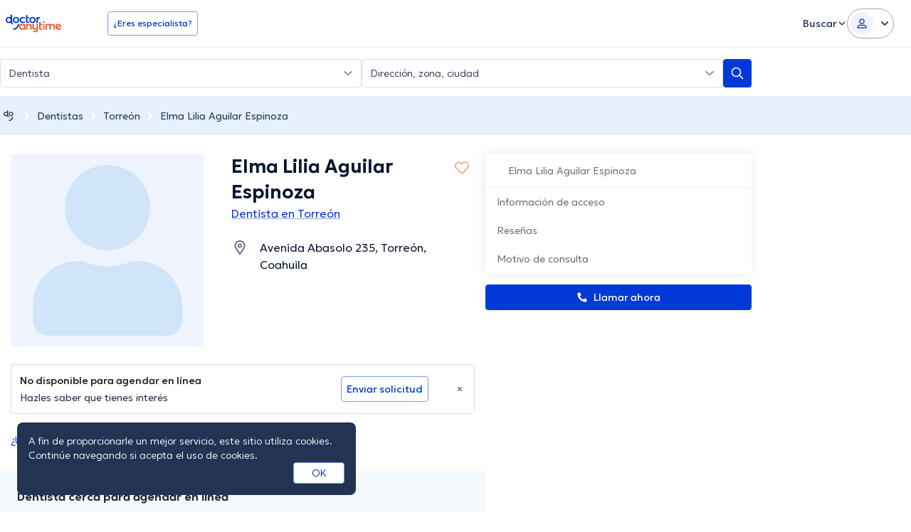

--- FILE ---
content_type: text/javascript
request_url: https://www.doctoranytime.mx/dist/vite/index.UZ3HlM_o.js
body_size: -183
content:
let o=!1,a=!1;const n=()=>{if(o)return window.localStorage;try{return r(window.localStorage),o=!0,window.localStorage}catch(e){return s()}},l=()=>{if(a)return window.sessionStorage;try{return r(window.sessionStorage),a=!0,window.sessionStorage}catch(e){return s()}},i=()=>(n(),o),r=e=>{const t="__this_is_a_test__";e.setItem(t,t),e.removeItem(t)},s=()=>({length:0,clear:()=>{},getItem:e=>null,key:e=>null,removeItem:e=>{},setItem:(e,t)=>{}});export{n as a,i,l as u};
